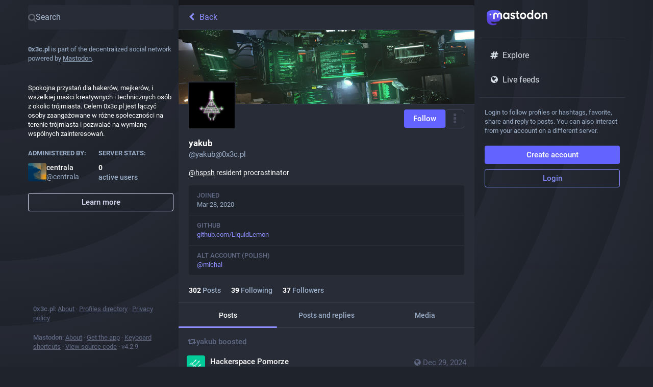

--- FILE ---
content_type: text/css; charset=utf-8
request_url: https://0x3c.pl/custom.css
body_size: -389
content:
body {
background-color: #1f232b;
background-image:  repeating-radial-gradient( circle at 0 0, transparent 0, #1f232b 128px ), repeating-linear-gradient( #31354355, #313543 );
}



--- FILE ---
content_type: application/javascript
request_url: https://0x3c.pl/packs/js/features/account_timeline-796249cd3bcec83c303a.chunk.js
body_size: 1208
content:
(window.webpackJsonp=window.webpackJsonp||[]).push([[449],{1105:function(t,e,a){"use strict";a.r(e);var s=a(0),c=a(1),o=a.n(c),n=a(19),i=a(3),d=a(16),u=a.n(d),r=a(18),p=a(11),l=a(1089),g=a(102),b=a(5),m=a(153),h=a(36),I=a(10),O=a(191),j=a(21),f=a(243),w=a(150),y=a(245),M=a(1075),_=a(1090),$=a(1088);const L=Object(i.List)(),R=t=>{let{url:e}=t;return Object(s.a)(l.a,{url:e,resource:Object(s.a)(n.a,{id:"timeline_hint.resources.statuses",defaultMessage:"Older posts"})})};class U extends r.a{constructor(){super(...arguments),this.handleLoadMore=t=>{this.props.dispatch(Object(j.r)(this.props.accountId,{maxId:t,withReplies:this.props.withReplies,tagged:this.props.params.tagged}))}}_load(){const{accountId:t,withReplies:e,params:{tagged:a},dispatch:s}=this.props;s(Object(I.O)(t)),e||s(Object(j.p)(t,{tagged:a})),s(Object(O.d)(t)),s(Object(j.r)(t,{withReplies:e,tagged:a})),t===b.o&&s(Object(j.m)(`account:${b.o}`))}componentDidMount(){const{params:{acct:t},accountId:e,dispatch:a}=this.props;e?this._load():a(Object(I.U)(t))}componentDidUpdate(t){const{params:{acct:e,tagged:a},accountId:s,withReplies:c,dispatch:o}=this.props;t.accountId!==s&&s?this._load():t.params.acct!==e?o(Object(I.U)(e)):t.params.tagged!==a&&(c||o(Object(j.p)(s,{tagged:a})),o(Object(j.r)(s,{withReplies:c,tagged:a}))),t.accountId===b.o&&s!==b.o&&o(Object(j.o)(`account:${b.o}`))}componentWillUnmount(){const{dispatch:t,accountId:e}=this.props;e===b.o&&t(Object(j.o)(`account:${b.o}`))}render(){const{accountId:t,statusIds:e,featuredStatusIds:a,isLoading:c,hasMore:o,blockedBy:i,suspended:d,isAccount:u,hidden:r,multiColumn:p,remote:l,remoteUrl:b}=this.props;if(c&&e.isEmpty())return Object(s.a)(M.a,{},void 0,Object(s.a)(w.a,{}));if(!c&&!u)return Object(s.a)(g.a,{multiColumn:p,errorType:"routing"});let m;const h=d||i||r;m=d?Object(s.a)(n.a,{id:"empty_column.account_suspended",defaultMessage:"Account suspended"}):r?Object(s.a)(_.a,{accountId:t}):i?Object(s.a)(n.a,{id:"empty_column.account_unavailable",defaultMessage:"Profile unavailable"}):l&&e.isEmpty()?Object(s.a)(R,{url:b}):Object(s.a)(n.a,{id:"empty_column.account_timeline",defaultMessage:"No posts found"});const I=l?Object(s.a)(R,{url:b}):null;return Object(s.a)(M.a,{},void 0,Object(s.a)(f.a,{multiColumn:p}),Object(s.a)(y.a,{prepend:Object(s.a)($.a,{accountId:this.props.accountId,hideTabs:h,tagged:this.props.params.tagged}),alwaysPrepend:!0,append:I,scrollKey:"account_timeline",statusIds:h?L:e,featuredStatusIds:a,isLoading:c,hasMore:!h&&o,onLoadMore:this.handleLoadMore,emptyMessage:m,bindToDocument:!p,timelineId:"account"}))}}U.propTypes={params:o.a.shape({acct:o.a.string,id:o.a.string,tagged:o.a.string}).isRequired,accountId:o.a.string,dispatch:o.a.func.isRequired,statusIds:u.a.list,featuredStatusIds:u.a.list,isLoading:o.a.bool,hasMore:o.a.bool,withReplies:o.a.bool,blockedBy:o.a.bool,isAccount:o.a.bool,suspended:o.a.bool,hidden:o.a.bool,remote:o.a.bool,remoteUrl:o.a.string,multiColumn:o.a.bool},e.default=Object(p.connect)(((t,e)=>{let{params:{acct:a,id:s,tagged:c},withReplies:o=!1}=e;const n=s||t.getIn(["accounts_map",Object(m.b)(a)]);if(null===n)return{isLoading:!1,isAccount:!1,statusIds:L};if(!n)return{isLoading:!0,statusIds:L};const d=o?`${n}:with_replies`:`${n}${c?`:${c}`:""}`;return{accountId:n,remote:!(t.getIn(["accounts",n,"acct"])===t.getIn(["accounts",n,"username"])),remoteUrl:t.getIn(["accounts",n,"url"]),isAccount:!!t.getIn(["accounts",n]),statusIds:t.getIn(["timelines",`account:${d}`,"items"],L),featuredStatusIds:o?Object(i.List)():t.getIn(["timelines",`account:${n}:pinned${c?`:${c}`:""}`,"items"],L),isLoading:t.getIn(["timelines",`account:${d}`,"isLoading"]),hasMore:t.getIn(["timelines",`account:${d}`,"hasMore"]),suspended:t.getIn(["accounts",n,"suspended"],!1),hidden:Object(h.b)(t,n),blockedBy:t.getIn(["relationships",n,"blocked_by"],!1)}}))(U)}}]);
//# sourceMappingURL=account_timeline-796249cd3bcec83c303a.chunk.js.map

--- FILE ---
content_type: image/svg+xml
request_url: https://0x3c.pl/emoji/1f926-200d-2642-fe0f.svg
body_size: 843
content:
<svg xmlns="http://www.w3.org/2000/svg" viewBox="0 0 36 36"><path fill="#4289C1" d="M27 27H10v9h21v-5c0-2.209-1.791-4-4-4z"/><path fill="#2A6797" d="M26 32h1v4h-1z"/><path fill="#FFDC5D" d="M9 5.938V17c0 4.971 4.029 9 9 9s9-4.029 9-9V6.25L9 5.938z"/><path fill="#C1694F" d="M19 19.5h-2c-.276 0-.5-.224-.5-.5s.224-.5.5-.5h2c.276 0 .5.224.5.5s-.224.5-.5.5z"/><path fill="#FFDC5D" d="M10.847 13.715c0 1.58-.8 2.861-1.788 2.861s-1.788-1.281-1.788-2.861c0-1.58.801-2.861 1.788-2.861s1.788 1.281 1.788 2.861zm17.882 0c0 1.58-.8 2.861-1.788 2.861s-1.788-1.281-1.788-2.861c0-1.58.8-2.861 1.788-2.861s1.788 1.281 1.788 2.861z"/><path fill="#FFAC33" d="M18 .823c-7.019 0-10.139 4.684-10.139 8.588 0 3.903 1.343 4.986 1.56 3.903.78-3.903 3.12-5.101 3.12-5.101 4.68 3.904 3.9.781 3.9.781 4.679 4.684 2.34 0 2.34 0 1.56 1.562 6.239 1.562 6.239 1.562s.78 1.198 1.559 2.759c.78 1.562 1.56 0 1.56-3.903 0-3.905-3.9-8.589-10.139-8.589z"/><path fill="#FFDC5D" d="M15 24v4c0 1.657 1.343 3 3 3s3-1.343 3-3v-4h-6z"/><path fill="#2A6797" d="M18.734 18.386l1.827.691s-6.529 13.746-7.413 15.022c-.884 1.276-1.87 2.055-4.57 1.76l10.156-17.473zM26 32h1v4h-1z"/><path fill="#EF9645" d="M13.513 7.846c.945-.291 1.598.508 1.77 1.195l.284 1.14.756-2.155c.366-1.042 1.507-1.591 2.549-1.225l3.774 1.324c1.042.366 1.591 1.507 1.225 2.549l-2.648 7.549s-.331.944-1.275.613l-5.662-1.986-.613-1.275.345-.984-1.226-4.929c-.17-.688.044-1.607.721-1.816z"/><path fill="#662113" d="M24.157 16.371c-.026-.058-.596-1.288-1.747-1.529l-.49 1.395c.037-.001.063-.009.101-.009 1.162 0 1.76.422 1.774.432.042.032.093.047.143.047.053 0 .106-.018.149-.052.085-.067.114-.184.07-.284z"/><path fill="#4F140B" d="M22.021 14.792c-1.417 0-2.107 1.515-2.136 1.58-.044.099-.016.215.069.283.084.068.204.07.292.007.005-.004.578-.397 1.673-.423l.49-1.395c-.124-.027-.25-.052-.388-.052z"/><path fill="#C1694F" d="M20.995 23.364s-.56-1.117-1.678-1.681c-.246.514-.516 1.078-.807 1.681h2.485z"/><path fill="#EF9645" d="M18.734 18.386l-1.9 3.234-1.024 1.744-1.16 1.974L15 28c0 .594.178 1.144.476 1.61.98-1.986 2.097-4.295 3.035-6.246l.807-1.681c.741-1.547 1.244-2.606 1.244-2.606l-1.828-.691z"/><path fill="#894935" d="M19.317 21.683c-.377-.191-.818-.319-1.322-.319-.438 0-.819.107-1.161.256l-1.024 1.744h2.701l.806-1.681z"/><path fill="#FFDC5D" d="M12.513 7.657c.687-.171 1.383.248 1.555.934l.284 1.14.756-2.155c.366-1.042 1.507-1.591 2.549-1.225l3.774 1.324c1.042.366 1.591 1.507 1.225 2.549l-2.648 7.549s-.331.944-1.275.613L13.072 16.4l-.613-1.275.345-.984-1.226-4.929c-.171-.688.248-1.385.935-1.555z"/><path fill="#EF9645" d="M18.743 12.054l1.655-4.718.944.331-1.655 4.718zm-2.83-.993l1.656-4.718.943.331-1.655 4.718z"/><path fill="#4289C1" d="M14.278 29.85s-1.719 3.579-2.107 4.416C11.484 35.75 10 36 10 36c-8 0-3.622-8.343-3.622-8.343l6.432-11.846 6.541 2.58-5.073 11.459z"/></svg>